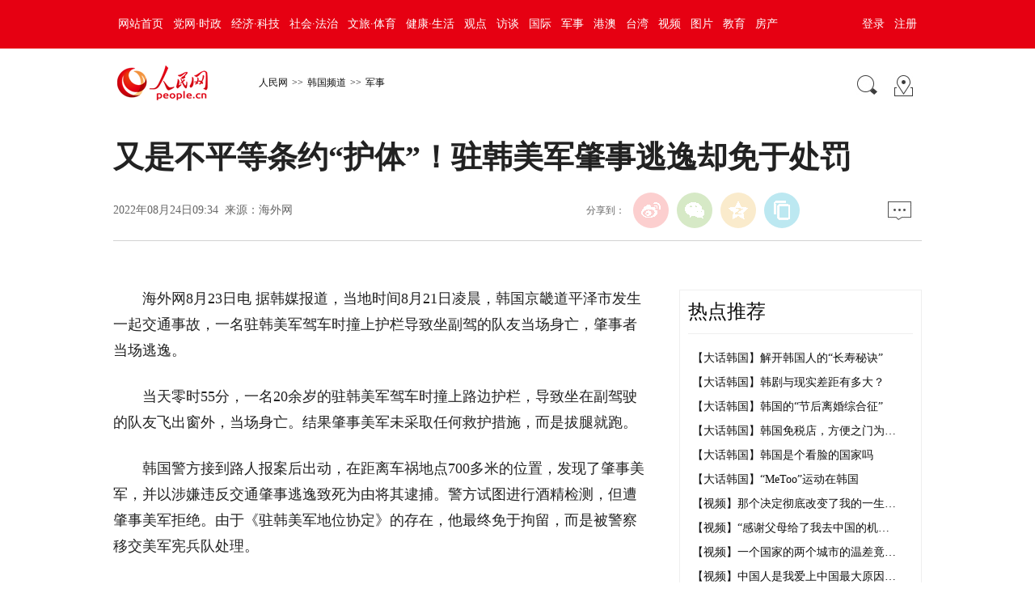

--- FILE ---
content_type: text/html
request_url: http://korea.people.com.cn/n1/2022/0824/c407914-32510114.html
body_size: 7337
content:
<!DOCTYPE html PUBLIC "-//W3C//DTD XHTML 1.0 Transitional//EN" "http://www.w3.org/TR/xhtml1/DTD/xhtml1-transitional.dtd">
<html xmlns="http://www.w3.org/1999/xhtml">
<head>
<meta http-equiv="content-type" content="text/html;charset=GB2312"/>
<meta http-equiv="Content-Language" content="utf-8" />
<meta content="all" name="robots" />
<title>又是不平等条约“护体”！驻韩美军肇事逃逸却免于处罚--韩国频道--人民网 </title>
<meta name="keywords" content="韩媒 驻韩美军地位协定 不平等条约 釜山日报 驾车 交通肇事逃逸 报案 宪兵队 副驾驶 8月" />
<meta name="description" content="　　海外网8月23日电据韩媒报道，当地时间8月21日凌晨，韩国京畿道平泽市发生一起交通事故，一名驻韩美军驾车时撞上护栏导致坐副驾的队友当场身亡，肇事者当场逃逸。　　当天零时55分，一名20余岁的驻韩美" />
<meta name="copyright" content="人民网版权所有" />
<meta name="filetype" content="0">
<meta name="publishedtype" content="1">
<meta name="pagetype" content="1">
<meta name="catalogs" content="407914">
<meta name="contentid" content="32510114">
<meta name="publishdate" content="2022-08-24">
<meta name="author" content="104454">
<meta name="editor" content="">
<meta name="source" content="来源：海外网">
<meta name="sourcetype" content="">
<meta name="renderer" content="webkit" />
<meta http-equiv="X-UA-Compatible" content="IE=edge,chrome=1" />
<meta name="viewport" content="width=device-width,initial-scale=1.0,minimum-scale=1.0,maximum-scale=1.0">
<!-- 调用样式表 -->
<link rel="stylesheet"  href="http://www.people.com.cn/img/2016wb/page2020.css" type="text/css" media="all"  charset="utf-8" />

<script type="text/javascript" src='http://tools.people.cn/libs/jquery/1.7.1/jquery-1.7.1.min.js'></script>
<script type="text/javascript" src='http://www.people.com.cn/img/2016wb/main.js' charset='utf-8'></script>

</head>
<body>
<!--top-->
<div class="top_nav clearfix">
   <div class="w1000_320 white pos_re_login">
      <div class="fl" id="rwb_nav"><style type="text/css">
.top_nav div a{ padding:0 6px 0 6px;}
</style>
<a href="http://www.people.com.cn/" target="_blank">网站首页</a><a href="http://cpc.people.com.cn/" target="_blank">党网·时政</a><a href="http://finance.people.com.cn/" target="_blank">经济·科技</a><a href="http://society.people.com.cn/" target="_blank">社会·法治</a><a href="http://ent.people.com.cn/" target="_blank">文旅·体育</a><a href="http://health.people.com.cn/" target="_blank">健康·生活</a><a href="http://opinion.people.com.cn/" target="_blank">观点</a><a href="http://fangtan.people.com.cn/" target="_blank">访谈</a><a href="http://world.people.com.cn/" target="_blank">国际</a><a href="http://military.people.com.cn/" target="_blank">军事</a><a href="http://hm.people.com.cn/" target="_blank">港澳</a><a href="http://tw.people.com.cn/" target="_blank">台湾</a><a href="http://v.people.cn/" target="_blank">视频</a><a href="http://pic.people.com.cn/" target="_blank">图片</a><a href="http://edu.people.com.cn/" target="_blank">教育</a><a href="http://house.people.com.cn/" target="_blank">房产</a></div>
      <div class="fr">
      	<div id="txz_dlq"><a id="login_button">登录</a><a href="http://sso.people.com.cn/u/reg?appCode=ENw9NE44" target="_blank">注册</a></div>
        <div id="txz_dlh" style="display:none;"><span id="loginMsg"></span> <a id="logout" target="_self">退出</a></div>
      </div>
      <div class="p_login" id="p_login">
            <div id="txz_dlq">
            <p>登录人民网通行证 &nbsp;&nbsp;&nbsp;<a href="http://sso.people.com.cn/u/reg?appCode=ENw9NE44" class="red">立即注册</a></p>
            <form name="loginForm" data-sso="loginForm" onssologin="loginSuccess()" onssoerror="alert(msg)">
            <p><input type="text" value="请输入用户名" onFocus="this.value='';this.style.color='#000';" onBlur="if(!value){value=defaultValue;this.style.color='#d0d0d0';}" name="username" data-suggest="off" /></p>
            <p><input type="password" value="" name="password"  /></p><span style="display:none;"><input type="checkbox" name="remember" checked="checked" value="1"/><label for="rememberMe">记住登录状态</label></span>
            <p><a href="http://sso.people.com.cn/u/findpwd/user">忘记密码？</a></p>
            <p class="tc"><input type="submit" name="" value="登录" class="people_button_sub"></p>
            </form>
            </div>
        </div>
   </div>
</div>
<script type="text/javascript" src="http://www.people.com.cn/img/2016wb/main_login.js" charset='utf-8'></script>
<!--top end-->
<!--banner-->
<!--banner end-->
<!--path-->
<div class="clearfix w1000_320 path path2 pos_re_search">
   <div class="fl">
   <span id="rwb_logo"><em><a href="http://www.people.com.cn" target="_blank"><img src="http://www.people.com.cn/img/2016wb/images/logo01.png" width="112" height="46" /></a></em><i><a href="http://www.people.com.cn" target="_blank"><img src="http://www.people.com.cn/img/2016wb/images/logo2.png" width="112" height="46" /></a></i></span>
   <span id="rwb_navpath"><a href="http://www.people.com.cn/" class="clink">人民网</a>&gt;&gt;<a href="http://korea.people.com.cn/" class="clink">韩国频道</a>&gt;&gt;<a href="http://korea.people.com.cn/GB/407914/" class="clink">军事</a></span>
   </div>
   <div class="fr"><img src="http://www.people.com.cn/img/2016wb/images/icon01.gif" width="29" height="29" id="search_button" /><span id="rwb_map"><a href="http://www.people.com.cn/GB/138812/index.html" target="_blank"><img src="http://www.people.com.cn/img/2016wb/images/icon02.gif" width="29" height="29" /></a></span></div>
   <div class="p_search" id="p_search">
            <form action="http://search.people.com.cn/cnpeople/peoplesearch.do" name="searchForm" method="post"  target="_blank">
            <p><input class="people_input" name="keyword" Id="keyword" value="请输入检索内容" onFocus="this.value='';this.style.color='#000';" onBlur="if(!value){value=defaultValue;this.style.color='#d0d0d0';}" type="text" /></p>
            <p class="tc"><input type="submit" name="" value="站内检索" class="people_button_sub"></p></form>
       </div>
</div>
<!--path end-->

<!--text_title-->
<div class="clearfix w1000_320 text_title">
	<h3 class="pre"></h3>
	<h1>又是不平等条约“护体”！驻韩美军肇事逃逸却免于处罚</h1>
	<h4 class="sub"></h4>
    <p class="author"></p>
   <div class="box01">
      <div class="fl">2022年08月24日09:34&nbsp;&nbsp;来源：<a href="https://www.chinanews.com.cn/gj/2022/08-23/9834684.shtml" target="_blank">海外网</a></div>
      <div class="fr">
         <div class="fx">
         <div id="ops_share"></div>
		 <script src="http://www.people.com.cn/img/2016wb/share_qr2019dwb.min.js" charset="utf-8"></script>
         </div>
         <div class="message" id="rwb_bbstop"><a href="http://bbs1.people.com.cn/postLink.do?nid=32510114" target="_blank"><img src="http://www.people.com.cn/img/2016wb/images/icon04.jpg" width="29" height="23"></a>&nbsp;</div>
      </div>
   </div>
</div>
<!--text_title end-->
<!--text_con-->
<div class="clearfix w1000_320 text_con">
   <!--text left-->
   <div class="fl text_con_left">
      <div class="box_con" id="rwb_zw">
        <div class="box_pic"></div>
        <p>
	　　海外网8月23日电 据韩媒报道，当地时间8月21日凌晨，韩国京畿道平泽市发生一起交通事故，一名驻韩美军驾车时撞上护栏导致坐副驾的队友当场身亡，肇事者当场逃逸。</p>
<p>
	　　当天零时55分，一名20余岁的驻韩美军驾车时撞上路边护栏，导致坐在副驾驶的队友飞出窗外，当场身亡。结果肇事美军未采取任何救护措施，而是拔腿就跑。</p>
<p>
	　　韩国警方接到路人报案后出动，在距离车祸地点700多米的位置，发现了肇事美军，并以涉嫌违反交通肇事逃逸致死为由将其逮捕。警方试图进行酒精检测，但遭肇事美军拒绝。由于《驻韩美军地位协定》的存在，他最终免于拘留，而是被警察移交美军宪兵队处理。</p>
<p>
	　　根据《驻韩美军地位协定》，只有当美军犯下杀人、强奸、贩毒、殴打致死等12种恶性罪行时，韩国警察才可以对其进行持续拘留，而不必先交给美军。韩国《釜山日报》曾指出，正是这项不平等的协定，让韩国警察对美军的违法行为束手无策。(海外网 刘强)</p>
<p>
	　　<strong>→→<a href="http://korea.people.com.cn/GB/407914/index.html" target="_blank"><span style="color:#0000cd;">更多军事新闻</span></a></strong></p>
<div class="zdfy clearfix"></div><center><table border="0" align="center" width="40%"><tr></tr></table></center>
        <div class="box_pic"></div>
        <div class="edit clearfix">(责编：申玉环、吴三叶)</div>
      </div>
      <script type="text/javascript">
		picbig();//小图恢复原有宽度
		function picbig(){	
		if($(window).width() < 415){
			  if($(".sub").text().length == 0){
			  	$(".sub").css("padding-top","0px")
			  }
			  if($(".author").text().length == 0){
			  	$(".author").css("padding-top","0px")
			  }
			  $(".box_con p").each(function(index, element) {
				/*if ($(this).is(':has(img)')) {*/
				if ($(this).find('img').length > 0) {
					//console.log( $(".box_con p").index(this))
					$(".box_con p").eq($(".box_con p").index(this)).css("text-align","center");
				}
			  });
			  $(".box_con p img").each(function(index, element) {
				  var img = new Image();
				  img.src=$(this).attr("src");
				  $(this).load(function(){//图片加载完成
					 if(img.width < $(".text_con_left").width() && img.width > 0 ){						
						$(this).css("width","auto")
					  }
				  });				  
			  });  
		  }	
		}
	  </script>
      <!--left-banner-->
      
      <!--left-banner end-->
      <!--下载-->
      <div class="box_down clearfix">
        <div class="fl"><span id="rwb_khd"><a href="http://www.people.com.cn/GB/123231/365206/index.html" target="_blank"><img src="http://www.people.com.cn/img/2016wb/images/icon06.png" width="40" height="40" /><i>人民日报客户端下载</i></a></span><span id="rwb_sj"><a href="http://www.people.com.cn/GB/123231/365208/index.html" target="_blank"><img src="http://www.people.com.cn/img/2016wb/images/icon07.png" width="40" height="40" /><i>手机人民网</i></a></span><span id="rwb_sp"><a href="http://5g.people.cn/rmspdown/" target="_blank"><img src="http://www.people.com.cn/img/2016wb/images/icon08.png" width="40" height="40" /><i>人民视频客户端下载</i></a></span><span id="rwb_zy"><a href="http://www.people.cn/rmzy/download.html" target="_blank"><img src="/img/2016people/images/tubiao/zhiyun1.png" width="40" height="40"><i>人民智云客户端下载</i></a></span><span id="rwb_lyb"><a href="http://leaders.people.com.cn/GB/178291/407226/index.html" target="_blank"><img src="http://www.people.com.cn/img/2016people/images/tubiao/lybtb.png" width="40" height="40"><i>领导留言板客户端下载</i></a></span><span id="rwb_zz"><a href="http://coo.people.cn/" target="_blank"><img src="http://www.people.com.cn/img/2016wb/images/tubiao/zhizuo1.png" width="40" height="40"><i>人民智作</i></a></span></div>
        <div class="fr" id="rwb_bbsbot"><a href="http://bbs1.people.com.cn/postLink.do?nid=32510114" target="_blank"><img src="http://www.people.com.cn/img/2016wb/images/icon04.jpg" width="29" height="23"></a>&nbsp;</div>
      </div>
       <!--下载 end-->
       <!--推荐阅读 -->
       <div id="rwb_tjyd">
       
       </div>
       <!--推荐阅读 end-->
       <!--left-banner-->
       
       <!--left-banner end-->
       <!--相关新闻-->
       <div id="rwb_xgxw">
       <div class="clearfix box_news">
          <h2>相关新闻</h2>
          <ul><li><a href="http://korea.people.com.cn/n1/2022/0411/c407864-32395970.html" target="_blank">驻韩美军车辆撞烂民宅围栏后跑路 受害人崩溃：10年了一直这样</a></li><li><a href="http://korea.people.com.cn/n1/2022/0330/c407864-32387792.html" target="_blank">韩国民众举行集会要求驻韩美军关闭生化实验室</a></li><li><a href="http://korea.people.com.cn/n1/2022/0328/c407864-32385507.html" target="_blank">驻韩美军酒驾肇事后暴打市民 韩网友怒了：把我们当殖民地</a></li><li><a href="http://korea.people.com.cn/n1/2022/0205/c407882-32345616.html" target="_blank">RCEP利惠韩国增益多方</a></li><li><a href="http://korea.people.com.cn/n1/2022/0117/c407914-32333057.html" target="_blank">美军人员“带毒”赴韩 韩国政府急求“透明数据”</a></li><li><a href="http://korea.people.com.cn/n1/2022/0114/c407914-32331586.html" target="_blank">驻韩美军确诊数激增 当地居民生怨</a></li><li><a href="http://korea.people.com.cn/n1/2021/0218/c407889-32030889.html" target="_blank">韩国政府处罚三星掌门人 出狱5年内限制就业</a></li><li><a href="http://korea.people.com.cn/n1/2021/0105/c407914-31989292.html" target="_blank">预付驻韩美军韩籍员工2021年薪资？韩美协商相关方案</a></li></ul>
       </div>
       </div>
       <!--相关新闻 end-->
       <!--left-banner-->
       
       <!--left-banner end-->
        <!--精彩图集-->
       <div id="rwb_jctj">
       <div class="clearfix box_piclist">
          <h2>推荐图集</h2>
          <ul><li><a href="/n1/2022/0822/c407366-32508346.html" target="_blank"><img src="/NMediaFile/2022/0822/MAIN202208221329000037966536753.jpg" width="214" height="143" border="0" alt="第8届中韩青年梦享微电影展在京圆满落幕"/></a><a href="/n1/2022/0822/c407366-32508346.html" target="_blank">第8届中韩青年梦享微电影展在京圆满落幕</a></li>
<li><a href="/n1/2022/0818/c407881-32505527.html" target="_blank"><img src="/mediafile/pic/20220818/38/10768345262658080806.jpg" width="214" height="143" border="0" alt="文在寅三名老部下被检方搜家 韩国国会议员批“政治报复”"/></a><a href="/n1/2022/0818/c407881-32505527.html" target="_blank">文在寅三名老部下被检方搜家&nbsp;韩国国会议员批“政治报复...</a></li>
<li><a href="/n1/2022/0818/c407366-32505481.html" target="_blank"><img src="/NMediaFile/2022/0818/MAIN202208180903000345987068897.jpg" width="214" height="143" border="0" alt="中国驻韩国大使馆表彰特大暴雨中勇救2名韩国老人的中国公民"/></a><a href="/n1/2022/0818/c407366-32505481.html" target="_blank">中国驻韩国大使馆表彰特大暴雨中勇救2名韩国老人的中国...</a></li>
<li><a href="/n1/2022/0818/c407864-32505425.html" target="_blank"><img src="/mediafile/pic/20220818/39/11823348661455553627.jpg" width="214" height="143" border="0" alt="韩美联合军演引发韩国民众反对"/></a><a href="/n1/2022/0818/c407864-32505425.html" target="_blank">韩美联合军演引发韩国民众反对</a></li>
<li><a href="/n1/2022/0817/c407864-32504489.html" target="_blank"><img src="/mediafile/pic/20220817/57/6971450315118891801.jpg" width="214" height="143" border="0" alt="韩铁道公团“光复节”帖文竟现日本新干线图案，删帖太晚激怒韩网民"/></a><a href="/n1/2022/0817/c407864-32504489.html" target="_blank">韩铁道公团“光复节”帖文竟现日本新干线图案，删帖太晚...</a></li>
<li><a href="/n1/2022/0817/c407864-32504442.html" target="_blank"><img src="/mediafile/pic/20220817/40/13255489127193816280.jpg" width="214" height="143" border="0" alt="韩国民众占领美韩军演指挥所 打出标语“美国佬滚回家”"/></a><a href="/n1/2022/0817/c407864-32504442.html" target="_blank">韩国民众占领美韩军演指挥所&nbsp;打出标语“美国佬滚回家”</a></li>

</ul>
       </div>
       </div>
       <!--精彩图集 end-->
   </div>
   <!--text left end-->
   <!--text right-->
   <div class="fr text_con_right">
      <!--banner-->
      
      <!--banner end-->
      <!--right热点推荐-->
      <div class="clearfix box_hot" id="rwb_rdtj" >
         <h2>热点推荐</h2>
         <ul>
            <li><a href='/n1/2019/0507/c418488-31072545.html' target="_blank">【大话韩国】解开韩国人的“长寿秘诀”</a></li>
<li><a href='/n1/2019/0426/c418488-31052693.html' target="_blank">【大话韩国】韩剧与现实差距有多大？</a></li>
<li><a href='/n1/2019/0322/c418488-30990541.html' target="_blank">【大话韩国】韩国的“节后离婚综合征”</a></li>
<li><a href='/n1/2019/0215/c418488-30677983.html' target="_blank">【大话韩国】韩国免税店，方便之门为…</a></li>
<li><a href='/n1/2018/0312/c418488-29862589.html' target="_blank">【大话韩国】韩国是个看脸的国家吗</a></li>
<li><a href='/n1/2018/0504/c407890-29966061.html' target="_blank">【大话韩国】“MeToo”运动在韩国</a></li>
<li><a href='/n1/2018/1227/c420187-30491400.html' target="_blank">【视频】那个决定彻底改变了我的一生…</a></li>
<li><a href='/n1/2018/1227/c420187-30491728.html' target="_blank">【视频】“感谢父母给了我去中国的机…</a></li>
<li><a href='/n1/2018/1227/c420187-30491743.html' target="_blank">【视频】一个国家的两个城市的温差竟…</a></li>
<li><a href='/n1/2018/1228/c420187-30493632.html' target="_blank">【视频】中国人是我爱上中国最大原因…</a></li>
<li><a href='/n1/2018/1228/c420187-30493642.html' target="_blank">【视频】“这就是‘中国速度’！”—…</a></li>
<li><a href='/n1/2018/1219/c420187-30476145.html' target="_blank">【视频】潘基文：中国改革开放在世界…</a></li>

         </ul>
      </div>
      <!--right热点推荐 end-->
      <!--banner-->
      <!--banner end-->
      <!--right精彩推荐-->
      <div class="clearfix box_pic02" id="rwb_jctjr" >
         <h2>精彩推荐</h2>
         <ul class="clearfix">
            <li><a href="http://korea.people.com.cn/n1/2021/1125/c407864-32291935.html" target="_blank"><img src="/NMediaFile/2021/1217/MAIN202112171046435872302460225.jpg" width="130" height="90" border="0" alt="韩国咖啡厅·餐厅规定引争议&#13;"/></a><a href="http://korea.people.com.cn/n1/2021/1125/c407864-32291935.html" target="_blank">韩国咖啡厅·餐厅规定引争议
</a></li>
<li><a href="http://korea.people.com.cn/n1/2021/1202/c407864-32297564.html" target="_blank"><img src="/NMediaFile/2021/1217/MAIN202112171045121579379375630.jpg" width="130" height="90" border="0" alt="韩国1/7已婚女性无子女"/></a><a href="http://korea.people.com.cn/n1/2021/1202/c407864-32297564.html" target="_blank">韩国1/7已婚女性无子女</a></li>
<li><a href="http://korea.people.com.cn/n1/2021/1208/c407366-32302303.html" target="_blank"><img src="/NMediaFile/2021/1217/MAIN202112171043222270903249438.jpg" width="130" height="90" border="0" alt="疫情催生“创业潮”"/></a><a href="http://korea.people.com.cn/n1/2021/1208/c407366-32302303.html" target="_blank">疫情催生“创业潮”</a></li>
<li><a href="http://korea.people.com.cn/n1/2021/1202/c407889-32297538.html" target="_blank"><img src="/NMediaFile/2021/1217/MAIN202112171039139870629340936.jpg" width="130" height="90" border="0" alt="韩国的“边缘企业”&#13;"/></a><a href="http://korea.people.com.cn/n1/2021/1202/c407889-32297538.html" target="_blank">韩国的“边缘企业”
</a></li>

         </ul>
      </div>
      <!--right精彩推荐 end-->
      <!--right视频新闻-->
      <div class="clearfix box_pic03" id="rwb_sptj">
         <h2>视频新闻</h2>
         <ul class="clearfix">
            <li><a href="https://apiapp.people.cn/a/a/m/content_wap_319427.shtml" target="_blank"><img src="/NMediaFile/2020/1214/MAIN202012141422173013348917548.jpg" width="125" height="95" border="0" alt="80秒看雪中武汉"/></a><i></i><a href="https://apiapp.people.cn/a/a/m/content_wap_319427.shtml" target="_blank"><p class="white"><img src="/img/2016wb/images/tvicon.png" />80秒看雪中武汉</p></a></li>
<li><a href="https://apiapp.people.cn/a/a/m/content_wap_319432.shtml" target="_blank"><img src="/NMediaFile/2020/1214/MAIN202012141422180011629189054.jpg" width="125" height="95" border="0" alt="幼儿自主能力大赛"/></a><i></i><a href="https://apiapp.people.cn/a/a/m/content_wap_319432.shtml" target="_blank"><p class="white"><img src="/img/2016wb/images/tvicon.png" />幼儿自主能力大赛</p></a></li>
<li><a href="https://apiapp.people.cn/a/a/m/content_wap_318019.shtml" target="_blank"><img src="/NMediaFile/2020/1214/MAIN202012141422183533213195453.jpg" width="125" height="95" border="0" alt="黔江迎万亩雾凇"/></a><i></i><a href="https://apiapp.people.cn/a/a/m/content_wap_318019.shtml" target="_blank"><p class="white"><img src="/img/2016wb/images/tvicon.png" />黔江迎万亩雾凇</p></a></li>
<li><a href="https://apiapp.people.cn/a/a/m/content_wap_318654.shtml" target="_blank"><img src="/NMediaFile/2020/1214/MAIN202012141422176490240796835.jpg" width="125" height="95" border="0" alt="80岁奶奶学英语"/></a><i></i><a href="https://apiapp.people.cn/a/a/m/content_wap_318654.shtml" target="_blank"><p class="white"><img src="/img/2016wb/images/tvicon.png" />80岁奶奶学英语</p></a></li>

          </ul>
          <ol class="clearfix">
             <li><a href='http://v.people.cn/n1/2020/1209/c413792-31960779.html' target="_blank">2020奔跑瞬间盘点，哪个触动了你？</a></li>
<li><a href='http://v.people.cn/n1/2020/1209/c413792-31960783.html' target="_blank">8848.86米！致敬攀登高峰的中国人</a></li>
<li><a href='http://v.people.cn/n1/2020/1210/c201221-31962188.html' target="_blank">旅客心脏不适 乘务员跪地40分钟守护</a></li>

          </ol>
      </div>
      <!--right视频新闻  end-->
      <!--banner-->
      
      <!--banner end-->
      <!--right热点排行-->
      <div class="clearfix box_ol" id="rwb_rdph">
         <h2>热点排行</h2>
         <ol class="ph_list">
            <li><!--1--><a href="http://politics.people.com.cn/n1/2022/0823/c1001-32508654.html" target="_blank">规范村级组织工作事务、机制牌子和证明事项</a></li><li><!--2--><a href="http://politics.people.com.cn/n1/2022/0823/c1001-32508656.html" title="中国经济实力又上大台阶（奋进新征程 建功新时代·非凡十年）" target="_blank">中国经济实力又上大台阶（奋进新征程&nbsp;建…</a></li><li><!--3--><a href="http://politics.people.com.cn/n1/2022/0823/c1001-32508685.html" target="_blank">经济实力科技实力综合国力跃上新台阶</a></li><li><!--4--><a href="http://politics.people.com.cn/n1/2022/0823/c1001-32509239.html" title="国务院督查组分赴19个省（区、市）和新疆生产建设兵团开展实地督查" target="_blank">国务院督查组分赴19个省（区、市）和新…</a></li><li><!--5--><a href="http://politics.people.com.cn/n1/2022/0823/c1024-32508657.html" target="_blank">习近平致电慰问日本首相岸田文雄</a></li>
         </ol>
      </div>
      <!--right热点排行 end-->
      <!--banner-->
      
      <!--banner end-->
   </div>
   <!--text right end-->
</div>
<!--text_con end-->


<!--copyright-->
<div class="copyright clearfix w1000_320">
人 民 网 版 权 所 有 ，未 经 书 面 授 权 禁 止 使 用<br />
Copyright &copy; 1997-2022 by www.people.com.cn. all rights reserved
</div>


<!-- 微信分享 -->
<script src="http://www.people.com.cn/img/2016wb/jweixin-1.0.0.js" type="text/javascript"></script>
<script type="text/javascript">
var str="又是不平等条约“护体”！驻韩美军肇事逃逸却免于处罚--韩国频道--人民网 ";
var str1="又是不平等条约“护体”！驻韩美军肇事逃逸却免于处罚";
str=str.replace(/&nbsp;/g," ")
str=str.replace(/&quot;/g,'"')
str=str.replace(/<br>/g,"")
str1=str1.replace("&nbsp;"," ")
str1=str1.replace(/&quot;/g,'"')
str1=str1.replace(/<br>/g,"")
var wxData = {
	"imgUrl": "http://www.people.com.cn/img/2016wb/images/logo_share.jpg", // 200x200
	"link": window.location.href,
	"desc": "" + str + "",
	"title": "" + str1 + ""
};
</script>
<script src="http://www.people.com.cn/img/2016wb/WeiXinData2020.js" type="text/javascript"></script>

<img src="http://counter.people.cn:8000/c.gif?id=32510114" width=0 height=0 style="display:none;">
<script src="http://tools.people.com.cn/css/2010tianrun/webdig_test.js" language="javascript" type="text/javascript" async></script>

<!--baidu cloud-->

<script src="http://log.people.cn/open/js/embedding-3.0.3-min.js" charset="utf-8"></script>
<script src="/img/2021maidian/embed-0.1.js" charset="utf-8"></script>
<!--2017统计代码文章-->
<!--2017统计代码-->
<script language="javascript">
var _paq = _paq || [];
window['_paq'] = _paq;
_paq.push(['appkey', 'UAR-000179_957']);
_paq.push(['cata', '410897']);
_paq.push(['attr', 'itemid='+32510114]);
_paq.push(['trackPV']);
(function() {
var pa = document.createElement('script'); pa.type = 'text/javascript'; pa.async = true;
pa.src = ('https:' == document.location.protocol ? 'https://' : 'http://') + 'js.people.cn/js/pa.js';
var s = document.getElementsByTagName('script')[0]; s.parentNode.insertBefore(pa, s);
})();
</script>
<script defer async type="text/javascript" src="http://tools.people.com.cn/wza/assist.js?sid=2716&pos=left&bar=0"></script>
</body>
</html>